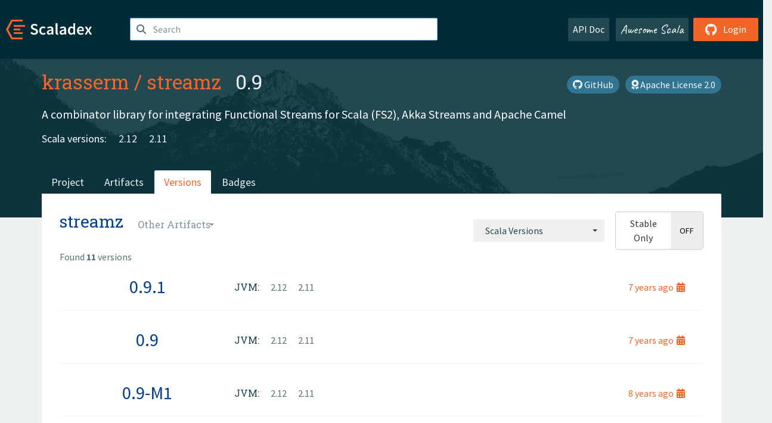

--- FILE ---
content_type: text/html; charset=UTF-8
request_url: https://index.scala-lang.org/krasserm/streamz/artifacts/streamz
body_size: 3562
content:

<!DOCTYPE HTML>
<html lang="en">
  <head>
    <meta charset="utf-8">
    <meta http-equiv="X-UA-Compatible" content="IE=edge,chrome=1">
    <title>streamz</title>
    <meta name="viewport" content="width=device-width, initial-scale=1.0">
    <!--meta name="description" content="Description...">
    <meta name="author" content="Author..."-->
    <link rel="search" type="application/opensearchdescription+xml" href="/assets/opensearch.xml" title="streamz">
    <link rel="apple-touch-icon" sizes="180x180" href="/assets/img/apple-touch-icon.png">
    <link rel="icon" type="image/png" href="/assets/img/favicon-32x32.png" sizes="32x32">
    <link rel="icon" type="image/png" href="/assets/img/favicon-16x16.png" sizes="16x16">
    <link rel="manifest" href="/assets/img/manifest.json">
    <link rel="mask-icon" href="/assets/img/safari-pinned-tab.svg" color="#f26527">
    <link rel="shortcut icon" href="/assets/img/favicon.ico">
    <meta name="msapplication-config" content="/assets/img/browserconfig.xml">

    <link rel="stylesheet" href="/assets/lib/font-awesome/css/all.min.css">
    <link rel="stylesheet" href="/assets/lib/bootstrap-switch/css/bootstrap3/bootstrap-switch.css">
    <link rel="stylesheet" href="/assets/lib/bootstrap-select/css/bootstrap-select.css">
    <link rel="stylesheet" href="//cdnjs.cloudflare.com/ajax/libs/emojify.js/1.1.0/css/basic/emojify.min.css" />
    <link rel="stylesheet" type="text/css" href="/assets/css/main-8.css" />

    <!-- Chrome, Firefox OS and Opera -->
    <meta name="theme-color" content="#002b37">
    <!-- Windows Phone -->
    <meta name="msapplication-navbutton-color" content="#002b37">
    <!-- iOS Safari -->
    <meta name="apple-mobile-web-app-capable" content="yes">
    <meta name="apple-mobile-web-app-status-bar-style" content="black-translucent">

    
    
  </head>

  <body>
      <!--[if IE]>
        <script src="https://cdn.jsdelivr.net/html5shiv/3.7.2/html5shiv.min.js"></script>
        <script src="https://cdn.jsdelivr.net/respond/1.4.2/respond.min.js"></script>
      <![endif]-->
    <!-- Start coding here -->
    <header id="top">
        <nav>

          <div class="row">
            <div class="col-md-2">
                  <a href="/">
                      <img src="/assets/img/scaladex-brand.svg" alt="scaladex logo" class="logo">
                  </a>
              </div>
              <div class="col-md-5">
                
                  
<div class="has-feedback">
    <form action="/search" action="GET">
        <input autocomplete="off" autofocus
          
          name="q" id="search" type="text" class="form-control"
          
            placeholder="Search "
          
          >
        
        

        

        

        
    </form>
    <span class="form-control-feedback"><i class="fa-solid fa-magnifying-glass"></i></span>
    <div class="autocomplete">
        <ul id="list-result"></ul>
    </div>
</div>

                
              </div>
              <div class="col-md-5">
                <div class="pull-right">
                  <a class="btn btn-default" href="/api/doc/">API Doc</a>
                  <a class="btn btn-default awesome" href="/awesome">Awesome Scala</a>
                  
                      <a class="btn btn-primary pull-right" href="/login">
                          <i class="fa-brands fa-github fa-lg" aria-hidden="true"></i> Login
                      </a>
                  
                </div>
              </div>
            </div>
        </nav>
    </header>
    
  <main id="container-project">
    


<div class="head-project">
  <div class="container">
    <div class="info-project">
      <div>
        <h1>
          <a href="/krasserm">krasserm</a> /
          <a href="/krasserm/streamz">streamz</a>
          
            <span class="head-last-version">&nbsp;&nbsp;0.9</span>
          
        </h1>

        
        
          
            <a href="https://spdx.org/licenses/Apache-2.0.html" class="btn btn-link" target="_blank" rel="nofollow">
              <i class="fa-solid fa-award" aria-hidden="true"></i> Apache License 2.0
            </a>
          
        
        
          
        
        <a href="https://github.com/krasserm/streamz" class="btn btn-link" target="_blank"><i class="fa-brands fa-github"></i>
          GitHub</a>
      </div>
      
        
          
            <p class="description emojify">A combinator library for integrating Functional Streams for Scala (FS2), Akka Streams and Apache Camel</p>
          
        
        <ul class="list-inline">
        
        </ul>
      
      
        <div class="project-versions">
          
            <div>
              Scala versions:
              
                <a href="/krasserm/streamz/artifacts/streamz?stableOnly=true&amp;binary-version=_2.12" class="targets">2.12</a>
              
                <a href="/krasserm/streamz/artifacts/streamz?stableOnly=true&amp;binary-version=_2.11" class="targets">2.11</a>
              
            </div>
          
    
          
    
          
    
          
    
          
        </div>
      
    </div>
    <div class="row">
      <div class="col-md-12">
        <div class="project-nav-bar">
          <ul class="nav nav-tabs">
            <li role="project" class=""><a href="/krasserm/streamz">Project</a></li>
            
              <li role="artifacts" class=""><a href="/krasserm/streamz/artifacts">Artifacts</a></li>
              <li role="versions" class="active"><a href="/krasserm/streamz/artifacts/streamz?stableOnly=true">Versions</a></li>
              <!-- <li role="version-matrix" class=""><a href="/krasserm/streamz/version-matrix">Version Matrix</a></li> -->
              <li role="badges" class=""><a href="/krasserm/streamz/badges">Badges</a></li>
            
            
          </ul>
        </div>
      </div>
    </div>
  </div>
</div>

    <div class="container">
      <div class="content-project versions box" data-organization="krasserm"
      data-repository="streamz">
        
<form class="float-right" action="#" action="GET">
  <select class="selectpicker" name="binary-version" 
    title= "Scala Versions" multiple data-style="btn-secondary" data-actions-box="true" data-selected-text-format="static"
    onchange="this.form.submit()">
    
      <optgroup label="JVM">
        
            <option value="_2.12"
            >
            2.12
            </option>
        
            <option value="_2.11"
            >
            2.11
            </option>
        
      </optgroup>
    
  </select>
  
    <input type="checkbox" id="stable-only" name="stable-only" value="true" >
  
</form>

        <h2>
          streamz
          <select class="selectpicker" title="Other Artifacts"
            data-style="btn-default" data-selected-text-format="static" 
            onchange="window.location=this.value">
            
              <option value="/krasserm/streamz/artifacts/streamz?stable-only=false" selected>
                streamz
              </option>
            
              <option value="/krasserm/streamz/artifacts/streamz-akka?stable-only=false" >
                streamz-akka
              </option>
            
              <option value="/krasserm/streamz/artifacts/streamz-akka-camel?stable-only=false" >
                streamz-akka-camel
              </option>
            
              <option value="/krasserm/streamz/artifacts/streamz-akka-persistence?stable-only=false" >
                streamz-akka-persistence
              </option>
            
              <option value="/krasserm/streamz/artifacts/streamz-akka-stream?stable-only=false" >
                streamz-akka-stream
              </option>
            
              <option value="/krasserm/streamz/artifacts/streamz-camel?stable-only=false" >
                streamz-camel
              </option>
            
              <option value="/krasserm/streamz/artifacts/streamz-camel-akka?stable-only=false" >
                streamz-camel-akka
              </option>
            
              <option value="/krasserm/streamz/artifacts/streamz-camel-context?stable-only=false" >
                streamz-camel-context
              </option>
            
              <option value="/krasserm/streamz/artifacts/streamz-camel-fs2?stable-only=false" >
                streamz-camel-fs2
              </option>
            
              <option value="/krasserm/streamz/artifacts/streamz-converter?stable-only=false" >
                streamz-converter
              </option>
            
              <option value="/krasserm/streamz/artifacts/streamz-examples?stable-only=false" >
                streamz-examples
              </option>
            
          </select>
        </h2>
        <div class="result-count">
          Found <b>11</b> versions
        </div>
        
        <div>
          
          <div class="panel">
            <div class="artifact-row panel-body center">
              <div class="col-md-3 center">
                <a class="artifact-version" href="/krasserm/streamz/artifacts/streamz/0.9.1">0.9.1</a>
              </div>
              <div class="col-md-9">
                <div class="artifact-info">
                  <a data-toggle="tooltip" data-placement="top" title="09 Sep 2018 at 12:39 (UTC)">
                    7 years
                    ago<i class="fa-solid fa-calendar-days"></i>
                  </a>
                  <br>
                  
                </div>
                <div class="artifact-content">
                  
                    <h5>JVM:</h5>
                     
                      <a href="/krasserm/streamz/artifacts/streamz/0.9.1?binary-version=_2.12" class="scala-version">
                        2.12
                      </a>
                     
                      <a href="/krasserm/streamz/artifacts/streamz/0.9.1?binary-version=_2.11" class="scala-version">
                        2.11
                      </a>
                    
                    <br>
                  
                </div>
              </div>
            </div>
          </div>
          
          <div class="panel">
            <div class="artifact-row panel-body center">
              <div class="col-md-3 center">
                <a class="artifact-version" href="/krasserm/streamz/artifacts/streamz/0.9">0.9</a>
              </div>
              <div class="col-md-9">
                <div class="artifact-info">
                  <a data-toggle="tooltip" data-placement="top" title="20 Feb 2018 at 16:09 (UTC)">
                    7 years
                    ago<i class="fa-solid fa-calendar-days"></i>
                  </a>
                  <br>
                  
                </div>
                <div class="artifact-content">
                  
                    <h5>JVM:</h5>
                     
                      <a href="/krasserm/streamz/artifacts/streamz/0.9?binary-version=_2.12" class="scala-version">
                        2.12
                      </a>
                     
                      <a href="/krasserm/streamz/artifacts/streamz/0.9?binary-version=_2.11" class="scala-version">
                        2.11
                      </a>
                    
                    <br>
                  
                </div>
              </div>
            </div>
          </div>
          
          <div class="panel">
            <div class="artifact-row panel-body center">
              <div class="col-md-3 center">
                <a class="artifact-version" href="/krasserm/streamz/artifacts/streamz/0.9-M1">0.9-M1</a>
              </div>
              <div class="col-md-9">
                <div class="artifact-info">
                  <a data-toggle="tooltip" data-placement="top" title="09 Jul 2017 at 09:13 (UTC)">
                    8 years
                    ago<i class="fa-solid fa-calendar-days"></i>
                  </a>
                  <br>
                  
                </div>
                <div class="artifact-content">
                  
                    <h5>JVM:</h5>
                     
                      <a href="/krasserm/streamz/artifacts/streamz/0.9-M1?binary-version=_2.12" class="scala-version">
                        2.12
                      </a>
                     
                      <a href="/krasserm/streamz/artifacts/streamz/0.9-M1?binary-version=_2.11" class="scala-version">
                        2.11
                      </a>
                    
                    <br>
                  
                </div>
              </div>
            </div>
          </div>
          
          <div class="panel">
            <div class="artifact-row panel-body center">
              <div class="col-md-3 center">
                <a class="artifact-version" href="/krasserm/streamz/artifacts/streamz/0.8.1">0.8.1</a>
              </div>
              <div class="col-md-9">
                <div class="artifact-info">
                  <a data-toggle="tooltip" data-placement="top" title="18 Jun 2017 at 18:02 (UTC)">
                    8 years
                    ago<i class="fa-solid fa-calendar-days"></i>
                  </a>
                  <br>
                  
                </div>
                <div class="artifact-content">
                  
                    <h5>JVM:</h5>
                     
                      <a href="/krasserm/streamz/artifacts/streamz/0.8.1?binary-version=_2.12" class="scala-version">
                        2.12
                      </a>
                     
                      <a href="/krasserm/streamz/artifacts/streamz/0.8.1?binary-version=_2.11" class="scala-version">
                        2.11
                      </a>
                    
                    <br>
                  
                </div>
              </div>
            </div>
          </div>
          
          <div class="panel">
            <div class="artifact-row panel-body center">
              <div class="col-md-3 center">
                <a class="artifact-version" href="/krasserm/streamz/artifacts/streamz/0.8">0.8</a>
              </div>
              <div class="col-md-9">
                <div class="artifact-info">
                  <a data-toggle="tooltip" data-placement="top" title="27 May 2017 at 15:44 (UTC)">
                    8 years
                    ago<i class="fa-solid fa-calendar-days"></i>
                  </a>
                  <br>
                  
                </div>
                <div class="artifact-content">
                  
                    <h5>JVM:</h5>
                     
                      <a href="/krasserm/streamz/artifacts/streamz/0.8?binary-version=_2.12" class="scala-version">
                        2.12
                      </a>
                     
                      <a href="/krasserm/streamz/artifacts/streamz/0.8?binary-version=_2.11" class="scala-version">
                        2.11
                      </a>
                    
                    <br>
                  
                </div>
              </div>
            </div>
          </div>
          
          <div class="panel">
            <div class="artifact-row panel-body center">
              <div class="col-md-3 center">
                <a class="artifact-version" href="/krasserm/streamz/artifacts/streamz/0.7">0.7</a>
              </div>
              <div class="col-md-9">
                <div class="artifact-info">
                  <a data-toggle="tooltip" data-placement="top" title="13 Dec 2016 at 16:39 (UTC)">
                    9 years
                    ago<i class="fa-solid fa-calendar-days"></i>
                  </a>
                  <br>
                  
                </div>
                <div class="artifact-content">
                  
                    <h5>JVM:</h5>
                     
                      <a href="/krasserm/streamz/artifacts/streamz/0.7?binary-version=_2.12" class="scala-version">
                        2.12
                      </a>
                     
                      <a href="/krasserm/streamz/artifacts/streamz/0.7?binary-version=_2.11" class="scala-version">
                        2.11
                      </a>
                    
                    <br>
                  
                </div>
              </div>
            </div>
          </div>
          
          <div class="panel">
            <div class="artifact-row panel-body center">
              <div class="col-md-3 center">
                <a class="artifact-version" href="/krasserm/streamz/artifacts/streamz/0.6">0.6</a>
              </div>
              <div class="col-md-9">
                <div class="artifact-info">
                  <a data-toggle="tooltip" data-placement="top" title="02 Dec 2016 at 13:30 (UTC)">
                    9 years
                    ago<i class="fa-solid fa-calendar-days"></i>
                  </a>
                  <br>
                  
                </div>
                <div class="artifact-content">
                  
                    <h5>JVM:</h5>
                     
                      <a href="/krasserm/streamz/artifacts/streamz/0.6?binary-version=_2.12" class="scala-version">
                        2.12
                      </a>
                     
                      <a href="/krasserm/streamz/artifacts/streamz/0.6?binary-version=_2.11" class="scala-version">
                        2.11
                      </a>
                    
                    <br>
                  
                </div>
              </div>
            </div>
          </div>
          
          <div class="panel">
            <div class="artifact-row panel-body center">
              <div class="col-md-3 center">
                <a class="artifact-version" href="/krasserm/streamz/artifacts/streamz/0.5.1">0.5.1</a>
              </div>
              <div class="col-md-9">
                <div class="artifact-info">
                  <a data-toggle="tooltip" data-placement="top" title="19 Nov 2016 at 16:53 (UTC)">
                    9 years
                    ago<i class="fa-solid fa-calendar-days"></i>
                  </a>
                  <br>
                  
                </div>
                <div class="artifact-content">
                  
                    <h5>JVM:</h5>
                     
                      <a href="/krasserm/streamz/artifacts/streamz/0.5.1?binary-version=_2.12" class="scala-version">
                        2.12
                      </a>
                     
                      <a href="/krasserm/streamz/artifacts/streamz/0.5.1?binary-version=_2.11" class="scala-version">
                        2.11
                      </a>
                    
                    <br>
                  
                </div>
              </div>
            </div>
          </div>
          
          <div class="panel">
            <div class="artifact-row panel-body center">
              <div class="col-md-3 center">
                <a class="artifact-version" href="/krasserm/streamz/artifacts/streamz/0.5">0.5</a>
              </div>
              <div class="col-md-9">
                <div class="artifact-info">
                  <a data-toggle="tooltip" data-placement="top" title="03 Oct 2016 at 12:48 (UTC)">
                    9 years
                    ago<i class="fa-solid fa-calendar-days"></i>
                  </a>
                  <br>
                  
                </div>
                <div class="artifact-content">
                  
                    <h5>JVM:</h5>
                     
                      <a href="/krasserm/streamz/artifacts/streamz/0.5?binary-version=_2.11" class="scala-version">
                        2.11
                      </a>
                    
                    <br>
                  
                </div>
              </div>
            </div>
          </div>
          
          <div class="panel">
            <div class="artifact-row panel-body center">
              <div class="col-md-3 center">
                <a class="artifact-version" href="/krasserm/streamz/artifacts/streamz/0.4">0.4</a>
              </div>
              <div class="col-md-9">
                <div class="artifact-info">
                  <a data-toggle="tooltip" data-placement="top" title="05 Sep 2016 at 16:13 (UTC)">
                    9 years
                    ago<i class="fa-solid fa-calendar-days"></i>
                  </a>
                  <br>
                  
                </div>
                <div class="artifact-content">
                  
                    <h5>JVM:</h5>
                     
                      <a href="/krasserm/streamz/artifacts/streamz/0.4?binary-version=_2.11" class="scala-version">
                        2.11
                      </a>
                    
                    <br>
                  
                </div>
              </div>
            </div>
          </div>
          
          <div class="panel">
            <div class="artifact-row panel-body center">
              <div class="col-md-3 center">
                <a class="artifact-version" href="/krasserm/streamz/artifacts/streamz/0.3.2">0.3.2</a>
              </div>
              <div class="col-md-9">
                <div class="artifact-info">
                  <a data-toggle="tooltip" data-placement="top" title="27 May 2016 at 14:36 (UTC)">
                    9 years
                    ago<i class="fa-solid fa-calendar-days"></i>
                  </a>
                  <br>
                  
                </div>
                <div class="artifact-content">
                  
                    <h5>JVM:</h5>
                     
                      <a href="/krasserm/streamz/artifacts/streamz/0.3.2?binary-version=_2.11" class="scala-version">
                        2.11
                      </a>
                    
                    <br>
                  
                </div>
              </div>
            </div>
          </div>
          
        
        </div>
      </div>
    </div>
  </main>

    <footer id="bottom">
      <div class="container">
          <div class="footer-top row">
              <div class="col-md-3">
                  <ul>
                      <li><h5>Community</h5></li>
                      <li><a href="https://github.com/scalacenter/scaladex"><i class="fa-brands fa-github fa-lg"></i> Github</a></li>
                      <li><a href="https://discord.com/invite/scala"><i class="fab fa-discord fa-lg"></i> Discord</a></li>
                  </ul>
              </div>
              <div class="col-md-3">
                  <ul>
                      <li><h5>Contribute</h5></li>
                      <li><a href="https://github.com/scalacenter/scaladex/blob/main/CONTRIBUTING.md">Contribution Guide</a></li>
                      <li><a href="https://github.com/scalacenter/scaladex/issues/new">Report an Issue</a></li>
                  </ul>
              </div>
              <div class="col-md-3">
                  <ul>
                      <li><h5>Scaladex</h5></li>
                      <li><a href="https://github.com/scalacenter/scaladex/wiki/FAQ">FAQs</a></li>
                      <li><a href="https://scala-lang.org/conduct/">Code of Conduct</a></li>
                      <li><a href="https://github.com/scalacenter/scaladex?tab=BSD-3-Clause-1-ov-file">License</a></li>
                  </ul>
              </div>
          </div>
  
          <div class="footer-bottom row">
              <div class="col-md-4">
                  <p class="copyright text-center">Copyright © 2002-2026 École Polytechnique Fédérale Lausanne (EPFL) Lausanne, Switzerland</p>
              </div>
              <div class="col-md-6">
                  <!-- Empty column for alignment -->
              </div>
              <div class="col-md-2">
                  <a class="sponsors" href="https://scala.epfl.ch/"><img src="/assets/img/scala-center-logo.png" alt="powered by Scala Center"></a>
              </div>
          </div>
      </div>
  </footer>
  
    <!-- Coding End -->

    
        <script src="/assets/webclient-opt.js"></script>
    

    <script src="/assets/lib/jquery/jquery.min.js"></script>
    <script src="/assets/lib/bootstrap-sass/javascripts/bootstrap.min.js"></script>
    <script src="/assets/lib/bootstrap-select/js/bootstrap-select.min.js"></script>
    <script src="/assets/lib/select2/dist/js/select2.min.js"></script>
    <script src="/assets/lib/bootstrap-switch/js/bootstrap-switch.min.js"></script>
    <script src="//cdnjs.cloudflare.com/ajax/libs/emojify.js/1.1.0/js/emojify.js"></script>
    <script src="/assets/lib/chartjs/dist/chart.min.js"></script>
    <script src="/assets/lib/chartjs-adapter-date-fns/dist/chartjs-adapter-date-fns.bundle.min.js"></script>
    
      <script defer data-domain="index.scala-lang.org" src="https://plausible.scala-lang.org/js/script.js"></script>
    

    <script>
        // Tooltips
        $(function () {
          $('[data-toggle="tooltip"]').tooltip();
          $(".js-keywords-multiple").select2({tags: true});
          $(".js-stackoverflowtags-multiple").select2({tags: true});
          $('.edit-project input[type="checkbox"]').bootstrapSwitch();
          $('#stable-only').bootstrapSwitch({
            handleWidth: 30,
            labelWidth: 78,
            labelText: 'Stable Only',
            onSwitchChange: function(event, state){
              console.log(event)
              event.target.form.submit()
            }
          });
        });

        // Run client scalajs code (for instance, autocomplete)
        
          ScaladexClient.main();
        
    </script>
</body>
</html>

